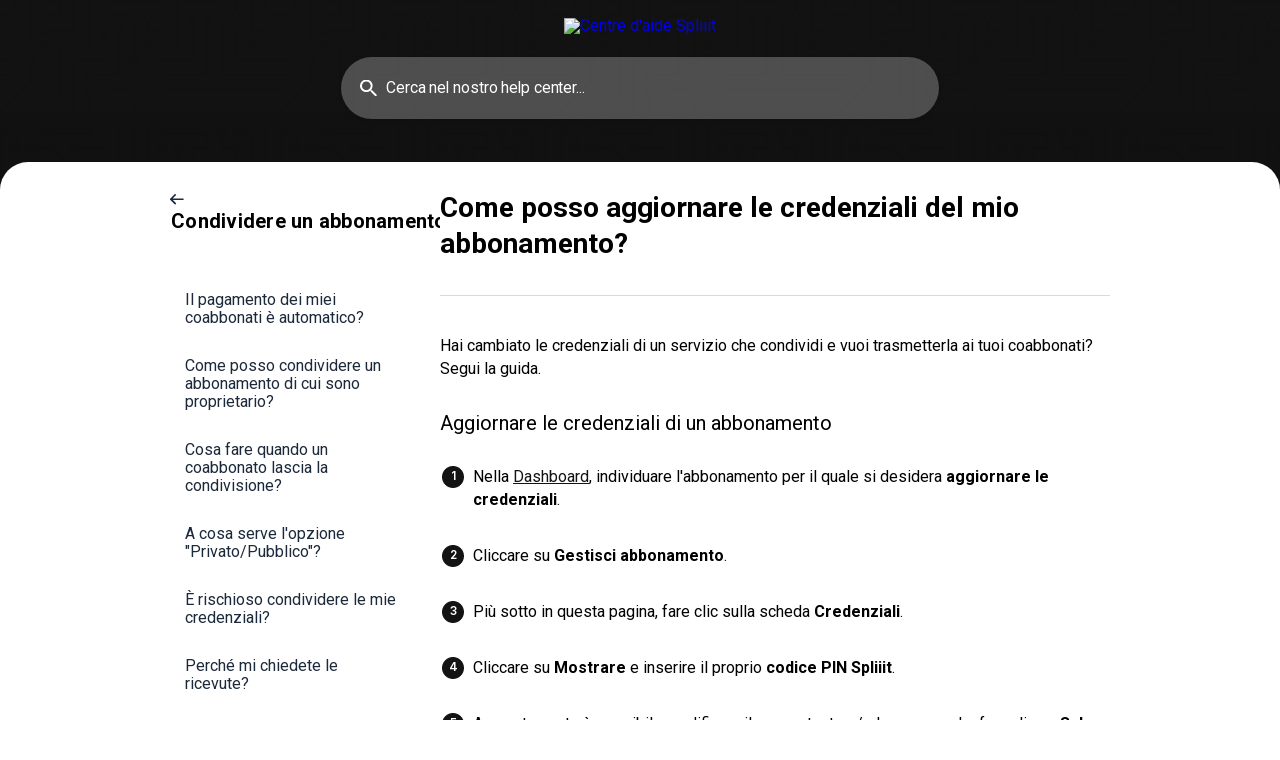

--- FILE ---
content_type: text/html; charset=utf-8
request_url: https://help.spliiit.com/it/article/come-posso-aggiornare-le-credenziali-del-mio-abbonamento-1yblus4/
body_size: 5535
content:
<!DOCTYPE html><html lang="it" dir="ltr"><head><meta http-equiv="Content-Type" content="text/html; charset=utf-8"><meta name="viewport" content="width=device-width, initial-scale=1"><meta property="og:locale" content="it"><meta property="og:site_name" content="Centre d'aide Spliiit"><meta property="og:type" content="website"><link rel="icon" href="https://image.crisp.chat/avatar/website/0d9d35d4-4ac6-40f6-ac53-32858f0d3b5f/512/?1768490811015" type="image/png"><link rel="apple-touch-icon" href="https://image.crisp.chat/avatar/website/0d9d35d4-4ac6-40f6-ac53-32858f0d3b5f/512/?1768490811015" type="image/png"><meta name="msapplication-TileColor" content="#131313"><meta name="msapplication-TileImage" content="https://image.crisp.chat/avatar/website/0d9d35d4-4ac6-40f6-ac53-32858f0d3b5f/512/?1768490811015"><style type="text/css">*::selection {
  background: rgba(19, 19, 19, .2);
}

.csh-theme-background-color-default {
  background-color: #131313;
}

.csh-theme-background-color-light {
  background-color: #F4F5F7;
}

.csh-theme-background-color-light-alpha {
  background-color: rgba(244, 245, 247, .4);
}

.csh-button.csh-button-accent {
  background-color: #131313;
}

.csh-article .csh-article-content article a {
  color: #131313;
}

.csh-article .csh-article-content article .csh-markdown.csh-markdown-title.csh-markdown-title-h1 {
  border-color: #131313;
}

.csh-article .csh-article-content article .csh-markdown.csh-markdown-code.csh-markdown-code-inline {
  background: rgba(19, 19, 19, .075);
  border-color: rgba(19, 19, 19, .2);
  color: #131313;
}

.csh-article .csh-article-content article .csh-markdown.csh-markdown-list .csh-markdown-list-item:before {
  background: #131313;
}</style><title>Come posso aggiornare le credenziali del mio abbonamento?
 | Centre d'aide Spliiit</title><script type="text/javascript">window.$crisp = [];

CRISP_WEBSITE_ID = "0d9d35d4-4ac6-40f6-ac53-32858f0d3b5f";

CRISP_RUNTIME_CONFIG = {
  locale : "it"
};

(function(){d=document;s=d.createElement("script");s.src="https://client.crisp.chat/l.js";s.async=1;d.getElementsByTagName("head")[0].appendChild(s);})();
</script><link href="https://fonts.googleapis.com/css2?family=Roboto:wght@400;500;700&display=swap" rel="stylesheet">

<style>
  body {
    font-family: 'Roboto', sans-serif !important;
  }
p{
font-size:16px!important;
color:#000!important;
}
.csh-home section .csh-home-list li a .csh-home-list-category .csh-category-badge{
max-width:inherit!important;
}
footer .csh-footer-ask, footer .csh-footer-copyright{
border-top:none!important;
}
footer .csh-footer-ask .csh-footer-ask-text .csh-footer-ask-text-title{
font-size:16px!important;
}
footer .csh-footer-ask .csh-footer-ask-text .csh-footer-ask-text-label{
display:none!important;
}
header .csh-wrapper .csh-header-search:before{
left:20px!important;
}
header .csh-wrapper .csh-header-main .csh-header-main-logo{
float:none!important;
margin-left:0!important;
}
header .csh-wrapper .csh-header-main{
margin-bottom:0!important;
text-align:center!important;
}
header .csh-wrapper .csh-header-main .csh-header-main-logo img{
height:100px!important;
margin-top:0!important;
display:inherit!important;
}
header .csh-wrapper .csh-header-main .csh-header-main-actions .csh-header-main-actions-website{
display:none!important;
}
#body{
padding-bottom:20px!important;
padding-top:0px!important;
}
header:after{
background: #FFF!important;
    border-radius: 28px 28px 0 0!important;
    height: 28px!important;
    margin-top: -28px!important;
}
header .csh-wrapper{
padding-bottom:40px!important;
}
.csh-article .csh-article-content article .csh-article-content-header .csh-article-content-header-metas{
display:none!important;
}
header .csh-wrapper .csh-header-title{
display:none!important;
}
.csh-article .csh-article-content.csh-article-content-split{
border-left:none!important;
}
.csh-font-sans-regular, body{
font-family: 'Roboto', sans-serif !important;
}
.csh-home section .csh-home-list{
margin-top:0!important;
}
.csh-home section .csh-home-title{
display:none!important;
}
.csh-home section .csh-home-list li a .csh-home-list-category{
margin: 10px 0!important;
}
.csh-home section .csh-home-list li a .csh-home-list-wrap{
display:none!important;
}
.csh-category-badge{
background-color: transparent !important;
    font-size: 20px !important;
letter-spacing:auto!important;
color:#000!important;
padding:0!important;
}
footer .csh-footer-ask .csh-footer-ask-text .csh-footer-ask-text-title{
color:#000!important;
}
.csh-font-sans-medium, .csh-font-sans-regular body{
font-family: 'Roboto', sans-serif !important;
}

.csh-font-sans-bold{
font-family: 'Roboto', sans-serif !important;
}
.csh-home section .csh-home-title{
text-align:left!important;
 font-size: 20px !important;
 color: #000;
}
.csh-wrapper{
width:calc(100% - 48px)!important;
}
.csh-theme-background-color-light{
background:#FFF!important;
}
.csh-box {
    background: #F3F4F6!important;
    border-radius: 8px!important;
    box-shadow: none!important;
}
.csh-home section .csh-home-list li a .csh-home-list-aside.csh-home-list-aside-full{
text-align:left!important;
}
footer .csh-footer-copyright.csh-footer-copyright-separated{
display:none!important;
}
header .csh-wrapper .csh-header-search .csh-header-search-field .csh-header-search-field-ruler, header .csh-wrapper .csh-header-search .csh-header-search-field input{
padding:0 0 0 45px!important;
text-align:left!important;
border-radius:50px!important;
}
header .csh-wrapper .csh-header-search .csh-header-search-results .csh-include-search ul li a[data-active=true]{
background:#F3F4F6!important;
}
nav{
display:none!important;
}
.csh-category-item a h6.csh-category-item-title .csh-category-item-title-icon{
display:none!important;
}
.csh-category-item a .csh-category-item-title{
text-align: left!important;
        font-size: 20px!important;
        color: #000!important;
line-height:26px!important;
font-family:'Roboto', sans-serif !important;
}
.csh-category-item a .csh-category-item-meta .csh-category-item-meta-description{
text-align: left!important;
        display: block!important;
        font-size: 16px!important;
        color: #000!important;
}
.csh-category-item a h6{
max-height:inherit!important;
}
.csh-article .csh-article-content article .csh-article-content-updated{
display:none!important;
}
.csh-article .csh-article-content article .csh-article-content-header h1{
    color: #000!important;
    font-size: 28px!important;
    font-family: 'Roboto' !important;
    line-height: 36px!important;
}
.csh-article .csh-article-content, .csh-article aside{
padding:0!important;
}
.csh-article .csh-article-content article{
padding:0!important;
}
.csh-article .csh-article-content article .csh-markdown.csh-markdown-list.csh-markdown-list-unordered .csh-markdown-list-item{
font-size: 16px!important;
    color: #000!important;
    margin: 0!important;
}
.csh-article .csh-article-content article .csh-markdown.csh-markdown-emphasis{
margin: 10px 0 !important;
    font-size: 16px !important;
    line-height: inherit !important;
}
.csh-article .csh-article-content article .csh-article-content-header{
border-bottom:1px solid #D6D9E1!important;
}
.csh-markdown.csh-markdown-line{
background:#D6D9E1!important;
}
.csh-article .csh-article-content article .csh-markdown.csh-markdown-line{
background:#D6D9E1!important;
margin:20px auto 20px!important;
}
.csh-wrapper.csh-wrapper-full, .csh-wrapper.csh-wrapper-full.csh-wrapper-large{
max-width:940px!important;
}
.csh-article .csh-article-content article .csh-markdown.csh-markdown-list .csh-markdown-list-item{
margin:5px 0!important;
color:#000!important;
font-size:16px!important;
}
h3{
font-weight:bold!important;
font-size:20px!important;
 font-family: 'Roboto' !important;
line-height:24px!important;
color:#000!important;
}
.csh-aside{
padding:0!important;
}
.csh-category aside{
width:250px!important;
}
.csh-aside ul li a[data-active=true], .csh-aside ul li a[data-active=true]:hover{
background:#131313!important;
color:#FFF!important;
}
.csh-aside ul li a{
padding:15px!important;
font-size:16px!important;
border-radius:8px!important;
}
.csh-aside ul{
margin-top:0!important;
}
.csh-aside .csh-aside-title{
display:none!important;
}
.csh-category-item a .csh-category-item-meta .csh-category-item-meta-popularity .csh-category-item-meta-popularity-label{
font-size:12px!important;
color:#000!important;
}
.csh-article aside{
width:250px!important;
margin-right:20px!important;
}
.csh-navigation .csh-navigation-back.csh-navigation-back-item .csh-category-badge{
max-width:inherit!important;
}
.csh-aside ul li a:hover{
background-color:#F3F4F6!important;
}
.csh-category-item a{
padding:20px!important;
}
.csh-category section .csh-category-section-list{
padding:0!important;
}
.csh-button{
border-radius:50px!important;
font-size:16px!important;
}
.csh-category-item{
margin-top:16px!important;
}
.csh-category-item:first-of-type{
margin-top:0!important;
}
header .csh-wrapper .csh-header-search .csh-header-search-results .csh-include-search ul li a .csh-include-search-result-description{
color: #000!important;
    font-size: 14px!important;
    line-height: 22px!important;
    max-height: 50px!important;
    margin-top: 5px!important;
}
header .csh-wrapper .csh-header-search .csh-header-search-results .csh-include-search ul li a .csh-include-search-result-title{
    color: #000!important;
    font-size: 18px!important;
    line-height: 22px!important;
    margin-top: 0!important;
}
.csh-home section .csh-home-list li a .csh-home-list-image{
    width: 30px!important;
    height: 30px!important;
    margin-top: -2px!important;
margin-right:15px!important;
border-radius:0!important;
}
</style><meta name="description" content="Hai cambiato le credenziali di un servizio che condividi e vuoi trasmetterla ai tuoi coabbonati? Segui la guida."><meta property="og:title" content="Come posso aggiornare le credenziali del mio abbonamento?"><meta property="og:description" content="Hai cambiato le credenziali di un servizio che condividi e vuoi trasmetterla ai tuoi coabbonati? Segui la guida."><meta property="og:url" content="https://help.spliiit.com/it/article/come-posso-aggiornare-le-credenziali-del-mio-abbonamento-1yblus4/"><link rel="canonical" href="https://help.spliiit.com/it/article/come-posso-aggiornare-le-credenziali-del-mio-abbonamento-1yblus4/"><link rel="stylesheet" href="https://static.crisp.help/stylesheets/libs/libs.min.css?cca2211f2ccd9cb5fb332bc53b83aaf4c" type="text/css"/><link rel="stylesheet" href="https://static.crisp.help/stylesheets/site/common/common.min.css?ca10ef04f0afa03de4dc66155cd7f7cf7" type="text/css"/><link rel="stylesheet" href="https://static.crisp.help/stylesheets/site/article/article.min.css?cfcf77a97d64c1cccaf0a3f413d2bf061" type="text/css"/><script src="https://static.crisp.help/javascripts/libs/libs.min.js?c2b50f410e1948f5861dbca6bbcbd5df9" type="text/javascript"></script><script src="https://static.crisp.help/javascripts/site/common/common.min.js?c86907751c64929d4057cef41590a3137" type="text/javascript"></script><script src="https://static.crisp.help/javascripts/site/article/article.min.js?c482d30065e2a0039a69f04e84d9f3fc9" type="text/javascript"></script></head><body><header role="banner"><div class="csh-wrapper"><div class="csh-header-main"><a href="/it/" role="none" class="csh-header-main-logo"><img src="https://storage.crisp.chat/users/helpdesk/website/-/3/f/c/7/3fc74c3e97340a00/rond-logo-blancfond-noir_75ky6b.png" alt="Centre d'aide Spliiit"></a><div role="none" class="csh-header-main-actions"><a href="https://spliiit.com/" target="_blank" rel="noopener noreferrer" role="none" class="csh-header-main-actions-website"><span class="csh-header-main-actions-website-itself csh-font-sans-regular">Vai al sito web</span></a></div><span class="csh-clear"></span></div><form action="/it/includes/search/" role="search" onsubmit="return false" data-target-suggest="/it/includes/suggest/" data-target-report="/it/includes/report/" data-has-emphasis="false" data-has-focus="false" data-expanded="false" data-pending="false" class="csh-header-search"><span class="csh-header-search-field"><input type="search" name="search_query" autocomplete="off" autocorrect="off" autocapitalize="off" maxlength="100" placeholder="Cerca nel nostro help center..." aria-label="Cerca nel nostro help center..." role="searchbox" onfocus="CrispHelpdeskCommon.toggle_search_focus(true)" onblur="CrispHelpdeskCommon.toggle_search_focus(false)" onkeydown="CrispHelpdeskCommon.key_search_field(event)" onkeyup="CrispHelpdeskCommon.type_search_field(this)" onsearch="CrispHelpdeskCommon.search_search_field(this)" class="csh-font-sans-regular"><span class="csh-header-search-field-autocomplete csh-font-sans-regular"></span><span class="csh-header-search-field-ruler"><span class="csh-header-search-field-ruler-text csh-font-sans-semibold"></span></span></span><div class="csh-header-search-results"></div></form></div><div data-tile="circuit-board" data-has-banner="false" class="csh-header-background csh-theme-background-color-default"></div></header><div id="body" class="csh-theme-background-color-light csh-body-full"><div class="csh-wrapper csh-wrapper-full csh-wrapper-large"><div class="csh-article"><aside role="complementary"><div class="csh-aside"><div class="csh-article-category csh-navigation"><a href="/it/category/condividere-un-abbonamento-j34dz5/" role="link" class="csh-navigation-back csh-navigation-back-item"><span data-has-category="true" class="csh-category-badge csh-font-sans-medium">Condividere un abbonamento</span></a></div><p class="csh-aside-title csh-text-wrap csh-font-sans-bold">Articoli correlati</p><ul role="list"><li role="listitem"><a href="/it/article/il-pagamento-dei-miei-coabbonati-e-automatico-nwj6dz/" role="link" class="csh-aside-spaced csh-text-wrap csh-font-sans-regular">Il pagamento dei miei coabbonati è automatico?</a></li><li role="listitem"><a href="/it/article/come-posso-condividere-un-abbonamento-di-cui-sono-proprietario-1occnj/" role="link" class="csh-aside-spaced csh-text-wrap csh-font-sans-regular">Come posso condividere un abbonamento di cui sono proprietario?</a></li><li role="listitem"><a href="/it/article/cosa-fare-quando-un-coabbonato-lascia-la-condivisione-kq0dlp/" role="link" class="csh-aside-spaced csh-text-wrap csh-font-sans-regular">Cosa fare quando un coabbonato lascia la condivisione?</a></li><li role="listitem"><a href="/it/article/a-cosa-serve-lopzione-privatopubblico-1oyznd/" role="link" class="csh-aside-spaced csh-text-wrap csh-font-sans-regular">A cosa serve l'opzione &quot;Privato/Pubblico&quot;?</a></li><li role="listitem"><a href="/it/article/e-rischioso-condividere-le-mie-credenziali-1gmdxpb/" role="link" class="csh-aside-spaced csh-text-wrap csh-font-sans-regular">È rischioso condividere le mie credenziali?</a></li><li role="listitem"><a href="/it/article/perche-mi-chiedete-le-ricevute-1izhhjg/" role="link" class="csh-aside-spaced csh-text-wrap csh-font-sans-regular">Perché mi chiedete le ricevute?</a></li><li role="listitem"><a href="/it/article/come-smettere-di-condividere-un-abbonamento-di-cui-sono-proprietario-qh317n/" role="link" class="csh-aside-spaced csh-text-wrap csh-font-sans-regular">Come smettere di condividere un abbonamento di cui sono proprietario?</a></li><li role="listitem"><a href="/it/article/come-faccio-a-eliminare-un-abbonamento-96w7jv/" role="link" class="csh-aside-spaced csh-text-wrap csh-font-sans-regular">Come faccio a eliminare un abbonamento?</a></li></ul></div></aside><div role="main" class="csh-article-content csh-article-content-split"><div class="csh-article-content-wrap"><article class="csh-text-wrap"><div role="heading" class="csh-article-content-header"><div class="csh-article-content-header-metas"><div class="csh-article-content-header-metas-category csh-font-sans-regular">Articoli su:<span> </span><a href="/it/category/condividere-un-abbonamento-j34dz5/" role="link">Condividere un abbonamento</a></div><span class="csh-article-content-header-metas-separator"></span><div class="csh-article-content-header-metas-alternates csh-font-sans-medium">Questo articolo è disponibile anche in:<ul><li><a href="/en/article/hblvq0/" role="link" data-country="gb" class="csh-flag"><span class="csh-flag-image"></span></a></li><li><a href="/fr/article/1glxme3/" role="link" data-country="fr" class="csh-flag"><span class="csh-flag-image"></span></a></li><li><a href="/es/article/1fb3d6y/" role="link" data-country="es" class="csh-flag"><span class="csh-flag-image"></span></a></li></ul></div></div><h1 class="csh-font-sans-bold">Come posso aggiornare le credenziali del mio abbonamento?</h1></div><div role="article" class="csh-article-content-text csh-article-content-text-large"><p><span>Hai cambiato le credenziali di un servizio che condividi e vuoi trasmetterla ai tuoi coabbonati? Segui la guida.</span></p><p><br></p><h3 onclick="CrispHelpdeskCommon.go_to_anchor(this)" id="3-aggiornare-le-credenziali-di-un-abbonamento" class="csh-markdown csh-markdown-title csh-markdown-title-h3 csh-font-sans-semibold"><span>Aggiornare le credenziali di un abbonamento</span></h3><p><br></p><ol class="csh-markdown csh-markdown-list csh-markdown-list-ordered"><li value="1" class="csh-markdown csh-markdown-list-item"><span>Nella </span><a class="csh-markdown csh-markdown-link csh-markdown-link-text" rel="noopener noreferrer" target="_blank" href="https://www.spliiit.com/myspliiit"><span>Dashboard</span></a><span>, individuare l'abbonamento per il quale si desidera </span><b><strong style="white-space:pre-wrap" class="csh-markdown csh-markdown-bold csh-font-sans-medium">aggiornare le credenziali</strong></b><span>.</span></li></ol><p><br></p><ol class="csh-markdown csh-markdown-list csh-markdown-list-ordered" start="2"><li value="2" class="csh-markdown csh-markdown-list-item"><span>Cliccare su </span><b><strong style="white-space:pre-wrap" class="csh-markdown csh-markdown-bold csh-font-sans-medium">Gestisci abbonamento</strong></b><span>.</span></li></ol><p><br></p><ol class="csh-markdown csh-markdown-list csh-markdown-list-ordered" start="3"><li value="3" class="csh-markdown csh-markdown-list-item"><span>Più sotto in questa pagina, fare clic sulla scheda </span><b><strong style="white-space:pre-wrap" class="csh-markdown csh-markdown-bold csh-font-sans-medium">Credenziali</strong></b><span>.</span></li></ol><p><br></p><ol class="csh-markdown csh-markdown-list csh-markdown-list-ordered" start="4"><li value="4" class="csh-markdown csh-markdown-list-item"><span>Cliccare su </span><b><strong style="white-space:pre-wrap" class="csh-markdown csh-markdown-bold csh-font-sans-medium">Mostrare</strong></b><span> e inserire il proprio </span><b><strong style="white-space:pre-wrap" class="csh-markdown csh-markdown-bold csh-font-sans-medium">codice PIN Spliiit</strong></b><span>.</span></li></ol><p><br></p><ol class="csh-markdown csh-markdown-list csh-markdown-list-ordered" start="5"><li value="5" class="csh-markdown csh-markdown-list-item"><span>A questo punto è possibile modificare il nome utente e/o la password e fare clic su </span><b><strong style="white-space:pre-wrap" class="csh-markdown csh-markdown-bold csh-font-sans-medium">Salva</strong></b><span>.</span></li></ol><p><br></p><span class="csh-markdown csh-markdown-emphasis csh-font-sans-medium" data-type="|"><span>I tuoi coabbonati saranno avvisati automaticamente dell'aggiornamento delle credenziali.</span></span><p><span>Puoi anche consultare l'articolo </span><a class="csh-markdown csh-markdown-link csh-markdown-link-text" target="_self" href="/it/article/creare-o-cambiare-il-suo-codice-pin-5vpxxb/"><span>Creare o cambiare il suo codice PIN</span></a></p><span class="csh-markdown csh-markdown-line csh-article-content-separate csh-article-content-separate-top"></span><p class="csh-article-content-updated csh-text-wrap csh-font-sans-light">Aggiornato il: 04/11/2022</p></div></article></div></div></div></div></div><footer role="contentinfo"><div class="csh-footer-ask"><div class="csh-wrapper"><div class="csh-footer-ask-text"><p class="csh-footer-ask-text-title csh-text-wrap csh-font-sans-bold">Non trovi quello che stai cercando?</p><p class="csh-footer-ask-text-label csh-text-wrap csh-font-sans-regular">Chatta con noi o inviaci un'email.</p></div><ul class="csh-footer-ask-buttons"><li><a aria-label="Chatta con noi" href="#" role="button" onclick="CrispHelpdeskCommon.open_chatbox(); return false;" class="csh-button csh-button-accent csh-button-icon-chat csh-button-has-left-icon csh-font-sans-regular">Chatta con noi</a></li></ul></div></div><div class="csh-footer-copyright csh-footer-copyright-separated"><div class="csh-wrapper"><span class="csh-footer-copyright-brand"><span class="csh-font-sans-regular">© 2026</span><img src="https://storage.crisp.chat/users/helpdesk/website/-/3/f/c/7/3fc74c3e97340a00/spliiitlogo_7r0dgr.png" alt="Centre d'aide Spliiit"></span></div></div></footer></body></html>